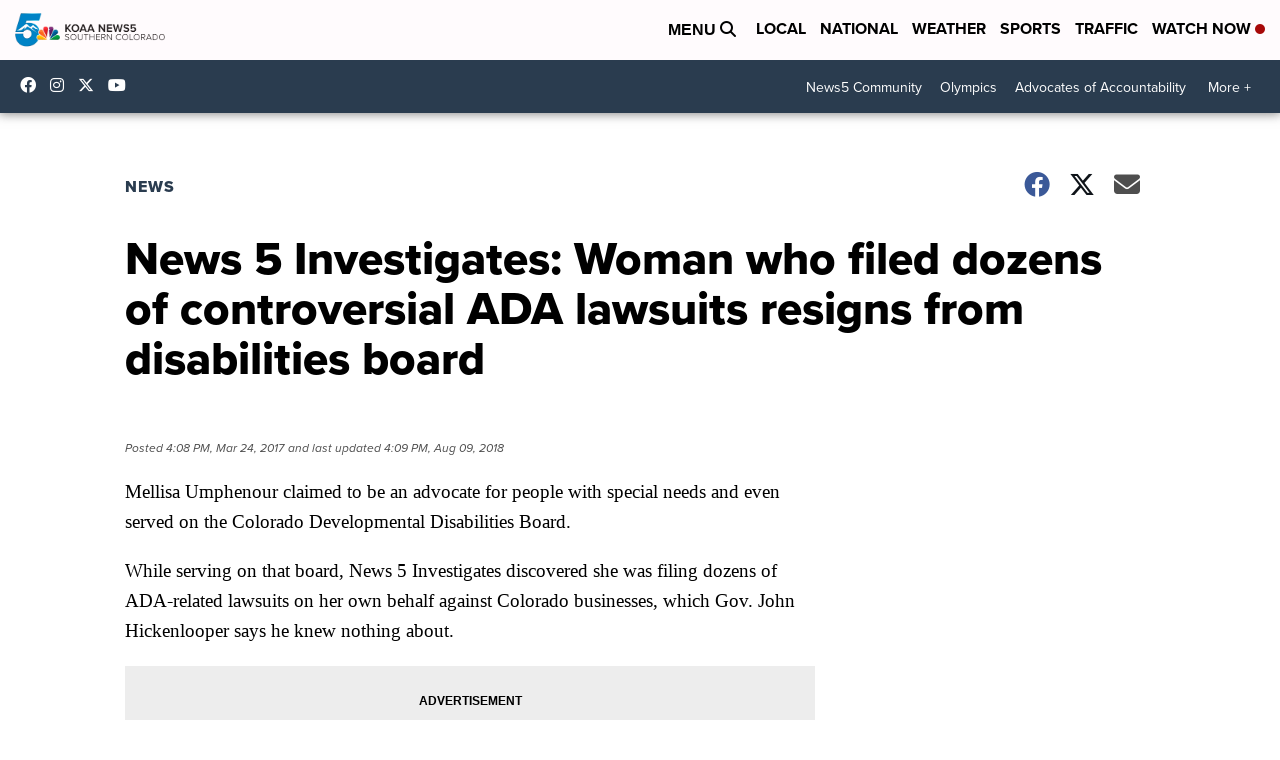

--- FILE ---
content_type: application/javascript; charset=utf-8
request_url: https://fundingchoicesmessages.google.com/f/AGSKWxX3Pxn0Lah5wSfyjO1Tvzru7t8q5_kH_oxxlKXCLqANWyEDU_BaO7IWHdfEE1VSLhBqnQGudWNTSoML9NDh0oNVCZEJCNwMAQvzQcYmWEnN6fr_whqXrv3PoxI78NLpv__Fd6kk__NsGs3bBHCKzqZrykFxIJpMzoVM7_lnu7IW4jtwy1hZjyiIZXQU/_/540x80__small_ad./rassets1/ads-/ad-header./bannerframeopenads_
body_size: -1290
content:
window['9c4d0c79-2e1d-42f8-a4c1-7a7f9d642a6c'] = true;